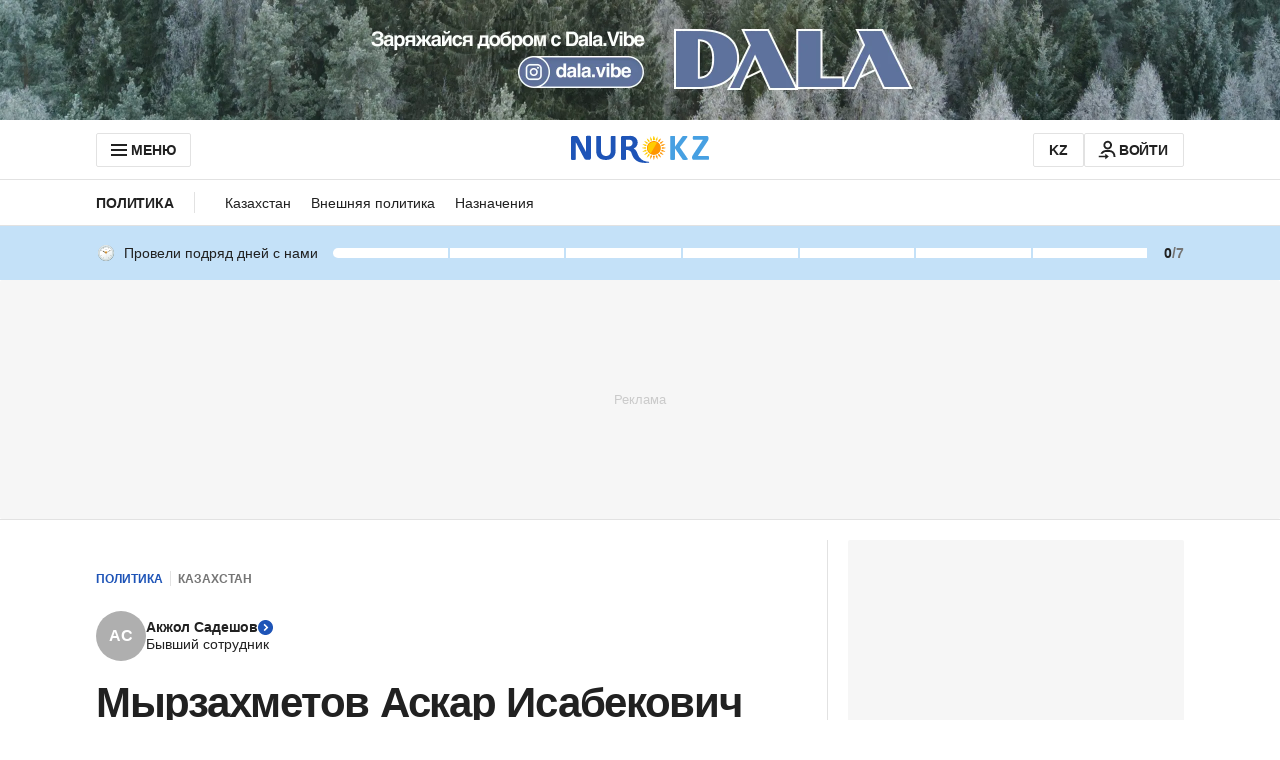

--- FILE ---
content_type: text/html; charset=utf-8
request_url: https://www.google.com/recaptcha/api2/aframe
body_size: 266
content:
<!DOCTYPE HTML><html><head><meta http-equiv="content-type" content="text/html; charset=UTF-8"></head><body><script nonce="KcOjS11pYEW87iMcfkv56g">/** Anti-fraud and anti-abuse applications only. See google.com/recaptcha */ try{var clients={'sodar':'https://pagead2.googlesyndication.com/pagead/sodar?'};window.addEventListener("message",function(a){try{if(a.source===window.parent){var b=JSON.parse(a.data);var c=clients[b['id']];if(c){var d=document.createElement('img');d.src=c+b['params']+'&rc='+(localStorage.getItem("rc::a")?sessionStorage.getItem("rc::b"):"");window.document.body.appendChild(d);sessionStorage.setItem("rc::e",parseInt(sessionStorage.getItem("rc::e")||0)+1);localStorage.setItem("rc::h",'1768983594627');}}}catch(b){}});window.parent.postMessage("_grecaptcha_ready", "*");}catch(b){}</script></body></html>

--- FILE ---
content_type: application/javascript
request_url: https://www.nur.kz/_astro/logger.DdQuRkN1.js
body_size: 542
content:

!function(){try{var e="undefined"!=typeof window?window:"undefined"!=typeof global?global:"undefined"!=typeof self?self:{},n=(new Error).stack;n&&(e._sentryDebugIds=e._sentryDebugIds||{},e._sentryDebugIds[n]="027c8d0e-504d-55fe-83c9-9d784a7026f5")}catch(e){}}();
var m={};const u=()=>typeof process<"u"&&typeof m<"u",S={error:50,warn:40,info:30,debug:20},h=c=>S[c],p=(c,r,t,e)=>{const o={level:h(c),time:new Date().toISOString(),msg:r};return t&&Object.assign(o,t),e&&(typeof e=="object"&&e!==null&&"message"in e?o.err=e:o.error=e),JSON.stringify(o)},b=(c,r,t,e)=>{const o=new Date().toISOString(),g=c.toUpperCase();let i=`${o} [${g}] ${r}`;if(t&&Object.keys(t).length>0){const f=Object.entries(t).map(([n,s])=>{if(s==null)return null;if(typeof s=="object"&&s!==null)try{return`${n}=${JSON.stringify(s)}`}catch{return`${n}=[object]`}return`${n}=${String(s)}`}).filter(n=>n!==null);f.length>0&&(i+=` | ${f.join(" ")}`)}if(e)if(typeof e=="object"&&e!==null)try{const f=e,{stack:n,...s}=f;if(Object.keys(s).length>0){const l=JSON.stringify(s,null,2);i+=`
${l}`}n&&typeof n=="string"?i+=`
${n}`:n&&(i+=`
Stack: ${JSON.stringify(n,null,2)}`)}catch{i+=" | error=[object]"}else i+=` | error=${String(e)}`;return i};class O{formatLog(r,t,e,o){return u()?p(r,t,e,o):b(r,t,e,o)}info(r,t){const e=this.formatLog("info",r,t);console.info(e)}error(r,t,e){let o=t;t instanceof Error&&(o={message:t.message,name:t.name,...t.stack&&{stack:t.stack}});const g=this.formatLog("error",r,e,o);console.error(g)}warn(r,t){const e=this.formatLog("warn",r,t);console.warn(e)}debug(r,t){const e=this.formatLog("debug",r,t);console.info(e)}logWithDuration(r,t,e=!1,o){if(!u()){e?this.error(r,void 0,o):this.info(r,o);return}const g=1e9,i=1e6,f=process.hrtime(t),n=(f[0]*g+f[1])/i,s={...o,durationMs:n.toFixed(2)};e?this.error(r,void 0,s):this.info(r,s)}}const y=new O;export{y as l};

//# debugId=027c8d0e-504d-55fe-83c9-9d784a7026f5
